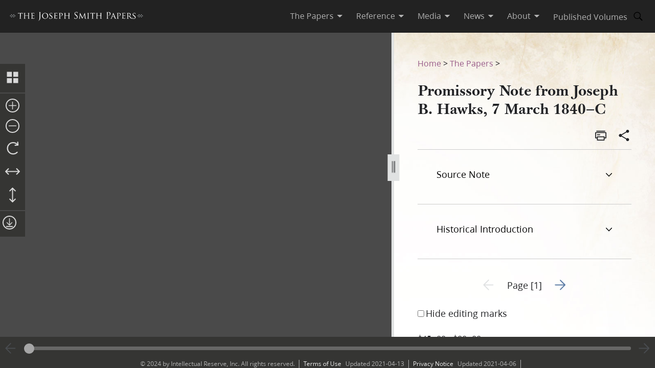

--- FILE ---
content_type: application/javascript; charset=UTF-8
request_url: https://www.josephsmithpapers.org/_next/static/chunks/1182-125be3f214171168.js
body_size: 4897
content:
"use strict";(self.webpackChunk_N_E=self.webpackChunk_N_E||[]).push([[1182],{1418:(t,e,i)=>{i.d(e,{F:()=>o});var n=i(7232),a=i(4204);let o=(0,n.AH)(["a{transition:color ","ms ease;color:var(--blue20);text-decoration:none;white-space:break-spaces;}a:hover{color:var(--purple10);}"],a.PZ)},5717:(t,e,i)=>{i.d(e,{A:()=>a});let n=["b","strong","i","em","mark","small","del","ins","sub","sup"],a=t=>{let e=t;return e.replace(/(<[/]?)(.*?)([/]?>)/g,(t,e,i)=>n.includes(null==i?void 0:i.split(" ")[0])?t:"")}},6511:(t,e,i)=>{i.d(e,{BV:()=>s,dW:()=>r,e9:()=>o,io:()=>l,k5:()=>p});var n=i(7232),a=i(4204);let o=(0,n.AH)(['.anonymous-block{color:var(--black);font-style:italic;text-align:center;}.bold{font-weight:700;}.center{text-align:center;}.clear{clear:both;}.deleted{text-decoration:line-through;}.floating-text{margin:var(--size15) var(--size25);display:block;}.forced-line-break .floating-text{margin-right:0;}.wasptag{text-indent:var(--size22);}.cit{display:block;margin:15px 25px;}.cit > div{margin-left:40px;}.noindent{text-indent:0;}.hangindent{text-indent:-20px;margin-left:20px;}.icon-glyph{font-family:"Italianno",sans-serif;font-size:15px;}.icon-email:before{font-family:Gideon,serif;content:"\\ee07";font-weight:normal;font-style:normal;}.blockquote{padding-left:var(--size64);padding-right:74px;}.indent{text-indent:22px;}.indent .wasptag{margin:0;text-indent:22px;color:#333333;}.indent1{text-indent:22px;clear:right;}.indent2{text-indent:44px;clear:right;}.indent3{text-indent:66px;clear:right;}.source-note-summary,.italic,.title{font-style:italic;.popup-content{font-style:initial;}}span.source-note-summary .italic{font-style:normal;}.source-note-summary .title,.italic .title{font-style:normal;}.normal{font-style:normal;}.right{text-align:right;}.small-caps{font-variant:small-caps;}.shading{background-color:#cbcccb;}.superscript{font-size:x-small;vertical-align:super;line-height:var(--size6);}.superscript > span{font-size:x-small;}.underscore{text-decoration:underline;}.uppercase{text-transform:uppercase;}.hide-this{display:none;}.dash{font-family:Arial,Helvetica,sans-serif;}div.indent .blockquote .wasptag{color:#333 !important;}.journal-entry-divider{margin:1em 0;}.anonymous-block,.anonymous-block-p > a{font-style:italic;}.anonymous-block-p{margin-top:15px;}.josephswriting{font-weight:700;}.bottom_0{margin-bottom:0;}.bottom_1{margin-bottom:1em;}.bottom_2{margin-bottom:2em;}.bottom_3{margin-bottom:3em;}']),r=(0,n.AH)(['.popup-wrapper{scroll-margin-top:64px;position:relative;display:inline;white-space:nowrap;text-indent:0;}.popup-wrapper:has(#active-popup){z-index:101 !important;}aside{display:inline;}.editorial-note-static{box-sizing:border-box;font-family:var(--Zoram);border:1px solid #ccc;background:#fff;font-size:var(--size10);top:-9px;position:relative;line-height:var(--size17);margin-right:var(--size1);font-weight:400;padding:2px 4px 2px 3px;text-decoration:none;}.editorial-note-static > span,a.editorial-note-static span{font-size:var(--size10) !important;text-decoration:none !important;color:var(--blue20);cursor:pointer;font-family:var(--Zoram);overflow-wrap:break-word;white-space:nowrap;padding:0;pointer-events:none;}.editorial-note-static:after{content:"";position:absolute;border-width:0 6px 6px 0;border-style:solid;border-color:#ccc #fff;top:-1px;right:-1px;}.line-break{border-right:var(--size1) dashed #6f6053;margin-right:var(--size6);}.staticPopup{cursor:pointer;}.staticPopup:focus{text-decoration:underline;}.popup-content{all:initial;box-sizing:border-box;display:none;position:fixed;background-color:#fff;border:var(--size1) solid black;border-radius:var(--size2);z-index:10;box-shadow:0 var(--size6) var(--size10) 0 rgba(0,0,0,0.3);overflow:hidden;text-align:left;color:#333;word-wrap:break-word;width:100vw;top:unset;left:unset;bottom:unset;right:unset;font-size:1rem !important;font-weight:normal !important;font-family:var(--McKay) !important;margin:0;@media screen and (min-width:1000px){top:24px;width:320px;}@media screen and (min-width:800px) and (max-width:999px){max-height:50vh;width:100%;left:0;right:0;bottom:0;z-index:250;}@media not screen and (min-width:800px){max-height:360px;width:100%;left:0;right:0;bottom:0;z-index:250;@media screen and (max-height:700px){max-height:33%;}}}.popup-content hr:last-child{display:none;}.popup-content .popup-header{width:100%;background:#333;color:#fff;padding:var(--size8) 0 var(--size8) var(--size15);font-size:var(--size18);font-family:var(--McKay);display:flex;justify-content:space-between;align-items:center;margin:0;@media not screen and (min-height:700px){height:40px;padding:var(--size4) 0 var(--size4) var(--size15);}}.popup-content .popup-header button{background-color:transparent;border:none;padding:4.5px var(--size15);font-size:1rem;}.popup-content .popup-header div{display:flex;align-items:center;}.popup-content .note-data{max-height:310px;overflow:auto;padding:0 var(--size15) var(--size15);display:block;font-size:1rem;line-height:var(--size27);font-family:var(--McKay);margin:0;@media only screen and (max-height:700px){max-height:150px;}@media only screen and (max-height:600px){max-height:80px;}}.popup-content > span.note-data{display:inline;padding:0;}.note-data > *{font-size:1rem;}.popup-content .note-data p,.popup-content .note-data div,.popup-content .note-data a,.popup-content .note-data span,.popup-content .note-data *{font-size:1rem;line-height:var(--size27);font-family:var(--McKay);display:inline;padding:0px;}.popup-content .note-data p,.popup-content .note-data div{display:inline-block;width:100%;margin-bottom:0;text-indent:0;}.popup-content .note-data .source-note > p{margin-top:revert;}']),l=(0,n.AH)([".intro-link-wrapper{min-width:50px;}.intro-link-wrapper a{vertical-align:middle;color:var(--purple);}.intro-link-wrapper a.text-wrapper{display:inline-block;}.intro-link-wrapper a.cheveron-right{display:inline-block;vertical-align:middle;background-color:var(--purple);padding-left:10px;height:22px;width:22px;transition:transform 200ms linear;}.intro-link-wrapper a:hover > .cheveron-right{transform:translateX(0.25rem);}"]),s=(0,n.AH)(["span.toe-note{top:-0.5em;font-size:75%;line-height:0;position:relative;vertical-align:baseline;font-style:italic;font-family:var(--McKay);}sub,sup{font-size:75% !important;line-height:0;position:relative;vertical-align:baseline;}sup{top:-0.5em;}sub{bottom:-0.25em;}"]),p=(0,n.AH)(["h1{font-size:2.625rem;font-family:var(--McKay);font-weight:200;margin-top:",";margin-bottom:var(--size10);}"],(0,a.a8)(90))},7159:(t,e,i)=>{i.d(e,{A:()=>f});var n=i(7876),a=i(4232),o=i(7232),r=i(6511),l=i(5717),s=i(1418),p=i(7400);let d=(t,e)=>{let{classes:i=[],styles:n={}}=e,a=document.createElement(t);return(null==i?void 0:i.length)&&i.forEach(t=>a.classList.add(t)),n&&Object.entries(t=>{let[e,i]=t;return a.style[e]=i}),a},c=function(t){let e=arguments.length>1&&void 0!==arguments[1]?arguments[1]:[],{rightSplitWidth:i,isSmallScreen:n}=(0,a.useContext)(p.A);(0,a.useEffect)(()=>{{let e=document.getElementById(t);if(e){let t="".concat(((n?i:i-92)-10).toFixed(0),"px ");[...e.querySelectorAll(".horizontal-scroll")].forEach(e=>{e.style.width=t})}}},[i,n,t]),(0,a.useEffect)(()=>{if(t){let e=document.getElementById(t),i=Number((.4*window.innerWidth).toFixed(0));e&&[...e.querySelectorAll("table")].forEach(t=>{t&&t.scrollWidth>i&&(t=>{let e=t.parentNode,i=d("div",{classes:["horizontal-scroll","popup-bounding-container"]}),n=d("div",{classes:["content"]}),a=(()=>{let t=d("div",{classes:["bar"]});t.innerHTML="&nbsp;";let e=d("div",{classes:["bar-outer"]});return e.appendChild(t),e})();e.insertBefore(i,t),n.insertBefore(t,null),i.appendChild(a),i.appendChild(n),setTimeout(()=>a.firstChild.style.width="".concat(n.scrollWidth,"px"),200),a.addEventListener("scroll",()=>{n.scroll(a.scrollLeft,0),a.firstChild.style.width="".concat(n.scrollWidth,"px")}),n.addEventListener("scroll",()=>{a.scroll(n.scrollLeft,0)}),new ResizeObserver(()=>{let t=i.firstChild.nextSibling,e=t.firstChild;t.offsetWidth==e.offsetWidth&&(i.firstChild.firstChild.style.width=t.offsetWidth+"px")}).observe(i)})(t)})}},[t,...e])},h=o.Ay.div.withConfig({componentId:"sc-7a711ccb-0"})(["height:auto;white-space:",";p,a,span,aside,div,&{font-family:var(--McKay);font-size:var(--size18);line-height:",";}.unicode svg{max-width:32px;max-height:18px;}",";",";",";",";.note-data > *{font-size:var(--size16);}.line-break{border-right:var(--size1) dashed #6f6053;margin-right:var(--size6);display:",';&.hyphenate{margin-left:var(--size6);}}&:not(.breakLines){.line-break.hyphenate{border:0;margin:0;display:inline;&:before{content:"-";}&:after{content:"\\A";white-space:pre;}}}table{overflow-x:visible;display:block;}table td{width:auto !important;padding:0 6px;}.horizontal-scroll{display:block;@media screen and (min-width:1000px){max-width:70vw;}.bar-outer{display:block;overflow-x:auto;max-height:20px;overflow-y:clip;.bar{padding-top:1px;}}.content{margin-bottom:20px;min-width:10%;box-sizing:border-box;width:100%;table{border-collapse:collapse;display:table;}}}.continuation{text-indent:initial;}max-width:',";@media print{table{overflow-x:visible;display:table;}}"],t=>t.nowrap?"nowrap":"inherit",t=>{let{lineHeight:e}=t;return(e||"var(--size26)")+";"},r.e9,r.dW,r.BV,s.F,t=>t.enableLineBreaks?"block":"",t=>{let{maxWidth:e,scrollWidth:i}=t;return(e||(i?m(i):"100"))+"px;"}),m=t=>t+92+21,f=t=>{let{displayText:e="",breakLines:i=!1,Component:o=h,id:r="",viewWidth:s,paneWidth:p,maxWidth:d,lineHeight:f="var(--size26)"}=t,g=r||(0,l.A)(e.slice(0,150)).replace(/[^a-z\d]/gi,"").slice(0,50),[u,x]=(0,a.useState)(0),[b,v]=(0,a.useState)(i),[w,y]=(0,a.useState)(!1),z=e?e.replace(/&#x(F[0-8][0-9A-F]{2});/g,t=>'<span class="unicode" />\n                <svg viewBox="0 0 32 18" xmlns="http://www.w3.org/2000/svg">\n                    <path d="'.concat({F045:"M 8 10.8 l -7.2 0 q -0.6 0.9 0 1.8 l 13.2 0 q 0.45 0.6 0 1.2 t -0.45 1.8 T 15.8 14.4 q 1.8 -0.9 3 -2.4 q 0.45 -0.6 3 -0.6 l 1.2 0 q -0.3 -2.85 0 -5.7 q -3.3 -1.74 -5.4 -2.1 t -2.7 -1.05 t -2.1 -0.75 t -1.8 0.6 t 0.6 1.2 t -1.8 0.6 t -1.2 1.8 t -0.6 1.8 t 0 3 z M 23.9 16.2 q -2.1 -7.8 0 -15.6 q 0.6 -0.3 1.5 0 t 1.8 1.2 t 0 1.2 t 0.6 1.35 t 0 1.8 t 0 1.8 t 0 1.8 t 0 1.8 t 0 1.8 t -0.6 1.05 t 0 1.2 q -0.6 0.6 -1.8 0.6 q -0.75 0.3 -1.5 0 z",F046:"M 23.8 6.2 l 7.2 0 q 0.6 -0.9 0 -1.8 l -13.2 0 q -0.45 -0.6 0 -1.2 t 0.45 -1.8 T 16 2.6 q -1.8 0.9 -3 2.4 q -0.45 0.6 -3 0.6 l -1.2 0 q 0.3 2.85 0 5.7 q 3.3 1.74 5.4 2.1 t 2.7 1.05 t 2.1 0.75 t 1.8 -0.6 t -0.6 -1.2 t 1.8 -0.6 t 1.2 -1.8 t 0.6 -1.8 t 0 -3 z M 7.9 0.8 q 2.1 7.8 0 15.6 q -0.6 0.3 -1.5 0 t -1.8 -1.2 t 0 -1.2 t -0.6 -1.35 t 0 -1.8 t 0 -1.8 t 0 -1.8 t 0 -1.8 t 0 -1.8 t 0.6 -1.05 t 0 -1.2 q 0.6 -0.6 1.8 -0.6 q 0.75 -0.3 1.5 0 z"}[t.substr(3,4)],'" fill="none" stroke="black" stroke-width="1" />\n                </svg>\n            </span>')):"";c(g,[z]),(0,a.useEffect)(()=>{for(let t of document.querySelectorAll("a.staticPopup"))if(t.hasAttribute("href")){let e=t.getAttribute("href").replace("#","");t.setAttribute("id","link".concat(e)),t.removeAttribute("href")}for(let t of document.querySelectorAll("aside.popup-wrapper"))t.hasAttribute("tabindex")&&t.setAttribute("tabindex","-1")},[z,g]),(0,a.useEffect)(()=>{var t;let e=null==(t=document)?void 0:t.getElementById(g);(null==e?void 0:e.scrollWidth)&&!u&&(x(Math.min(null==e?void 0:e.scrollWidth,window.innerWidth)),v(!1))},[g,u,i]),(0,a.useEffect)(()=>{let t=p-100;if(i){var e;p&&y(m(u)<=t),(m(u)>(null==(e=window)?void 0:e.innerWidth)||s-50<=t)&&y(!0)}},[p,i,u,s]);let k=d?"auto":i&&w?m(u):"unset",A=!!d||!!i&&(!!b||w),q=!d&&b,W=!d&&!(i&&w);return(0,a.useMemo)(()=>(0,n.jsx)(o,{className:"wysiwyg-with-popups ".concat(W?"breakLines":""),lineHeight:f,id:g,style:{maxWidth:"100%",width:k,marginRight:"auto",marginLeft:0},scrollWidth:u,nowrap:q,enableLineBreaks:A,dangerouslySetInnerHTML:{__html:z}}),[A,z,g,f,q,k,u,W])}},7400:(t,e,i)=>{i.d(e,{A:()=>n});let n=(0,i(4232).createContext)({tableOfContents:{},gallery:{},summary:{},facsimile:{},facsimileImageUrl:"",uri:"",metaStrings:{},setViewWidth:()=>{},viewWidth:0,leftSplitWidth:0,rightSplitWidth:0,hideEditMarks:!1,setHideEditMarks:()=>{},setLeftSplitWidth:()=>{},setRightSplitWidth:()=>{}})},7644:(t,e,i)=>{i.d(e,{A:()=>p});var n=i(7876),a=i(7232),o=i(4204);let r=a.Ay.ol.withConfig({componentId:"sc-e7f17503-0"})(["margin:0;padding:0;font-size:1rem;list-style:none;font-family:var(--ZoramSerif);@media screen and (max-width:500px){font-size:var(--size12);margin:-3px 0;}line-height:var(--size26);"]),l=a.Ay.li.withConfig({componentId:"sc-e7f17503-1"})(["display:inline-block;padding:var(--size10) 0 0;line-height:var(--size26);a{transition:color ","ms ease;color:var(--purple);text-decoration:none;line-height:var(--size26);:hover{color:var(--purple10);}}"],o.PZ),s=t=>{let{link:e="",name:i="",isLast:a=!1}=t;return(0,n.jsxs)(l,{children:[(null==e?void 0:e.length)>0?(0,n.jsx)("a",{href:e,"data-testid":"breadcrumb-".concat(i),children:i}):(0,n.jsx)("div",{dangerouslySetInnerHTML:{__html:i}}),!a&&(0,n.jsx)("span",{children:"\xa0>\xa0"})]})},p=t=>{let{crumbs:e=[]}=t;return(0,n.jsx)(r,{className:"breadcrumbs","data-testid":"breadcrumbs",children:null==e?void 0:e.map((t,i)=>{let{link:a,name:o}=t;return(0,n.jsx)(s,{link:a,name:o,isLast:i===e.length-1},i)})})}}}]);

--- FILE ---
content_type: application/javascript; charset=UTF-8
request_url: https://www.josephsmithpapers.org/_next/static/chunks/pages/paper-summary/%5Buri%5D/%5Bpage%5D-2d2d43a774e4aae8.js
body_size: 9657
content:
(self.webpackChunk_N_E=self.webpackChunk_N_E||[]).push([[2324],{653:(e,i,t)=>{(window.__NEXT_P=window.__NEXT_P||[]).push(["/paper-summary/[uri]/[page]",function(){return t(7064)}])},931:(e,i,t)=>{"use strict";t.d(i,{A:()=>l});var n=t(7876),o=t(7232);let a=o.Ay.svg`
  min-width: ${({$size:e})=>e};
  max-width: ${({$size:e})=>e};
  height: ${({$size:e})=>e};
`;var l=({size:e="1em",color:i="currentColor",title:t,...o})=>(0,n.jsxs)(a,{...o,$size:e,viewBox:"0 0 24 24",xmlns:"http://www.w3.org/2000/svg",role:t?"img":"presentation",children:[t?(0,n.jsx)("title",{children:t}):null," ",(0,n.jsx)("path",{fill:i,d:"M22 12c0 5.523-4.477 10-10 10S2 17.523 2 12 6.477 2 12 2s10 4.477 10 10zM4.497 12a7.503 7.503 0 1015.006 0 7.503 7.503 0 00-15.006 0z",opacity:"0.2",children:" "}),(0,n.jsxs)("path",{fill:i,d:"M2.422 14.874a10 10 0 006.258 6.559l.829-2.356a7.503 7.503 0 01-4.696-4.92l-2.391.717z",children:[" ",(0,n.jsx)("animateTransform",{attributeName:"transform",type:"rotate",from:"0 12 12",to:"360 12 12",dur:"1.2s",repeatCount:"indefinite",children:" "})]})]})},6333:(e,i,t)=>{"use strict";t.d(i,{A:()=>l});var n=t(7876),o=t(7232);let a=o.Ay.svg`
  min-width: ${({$size:e})=>e};
  max-width: ${({$size:e})=>e};
  height: ${({$size:e})=>e};
`;var l=({size:e="1em",color:i="currentColor",title:t,...o})=>(0,n.jsxs)(a,{...o,$size:e,viewBox:"0 0 24 24",xmlns:"http://www.w3.org/2000/svg",role:t?"img":"presentation",children:[t?(0,n.jsx)("title",{children:t}):null," ",(0,n.jsx)("path",{fill:i,d:"M12.75 12.75h6.5a.749.749 0 1 0 0-1.5h-6.5v-6.5a.749.749 0 1 0-1.5 0v6.5h-6.5a.749.749 0 1 0 0 1.5h6.5v6.5a.749.749 0 1 0 1.5 0v-6.5z",children:" "})]})},7064:(e,i,t)=>{"use strict";t.r(i),t.d(i,{__N_SSP:()=>eO,default:()=>eG});var n=t(7876),o=t(4232),a=t(7232),l=t(2135),r=t(5062),s=t(8230),d=t.n(s);let c=a.Ay.svg`
  min-width: ${({$size:e})=>e};
  max-width: ${({$size:e})=>e};
  height: ${({$size:e})=>e};
`;var h=({size:e="1em",color:i="currentColor",title:t,...o})=>(0,n.jsxs)(c,{...o,$size:e,viewBox:"0 0 24 24",xmlns:"http://www.w3.org/2000/svg",role:t?"img":"presentation",children:[t?(0,n.jsx)("title",{children:t}):null," ",(0,n.jsx)("path",{fill:i,d:"M4 4h7v7H4V4zm0 9h7v7H4v-7zm9-9h7v7h-7V4zm0 9h7v7h-7v-7z",children:" "})]}),u=t(9571),m=t(6333);let g=a.Ay.svg`
  min-width: ${({$size:e})=>e};
  max-width: ${({$size:e})=>e};
  height: ${({$size:e})=>e};
`;var p=({size:e="1em",color:i="currentColor",title:t,...o})=>(0,n.jsxs)(g,{...o,$size:e,viewBox:"0 0 24 24",xmlns:"http://www.w3.org/2000/svg",role:t?"img":"presentation",children:[t?(0,n.jsx)("title",{children:t}):null," ",(0,n.jsx)("path",{fill:i,d:"M20 11.75a.749.749 0 0 0-.75-.75H4.75a.749.749 0 1 0 0 1.5h14.5c.414 0 .75-.333.75-.75z",children:" "})]});let v=a.Ay.svg`
  min-width: ${({$size:e})=>e};
  max-width: ${({$size:e})=>e};
  height: ${({$size:e})=>e};
`;var w=({size:e="1em",color:i="currentColor",title:t,...o})=>(0,n.jsxs)(v,{...o,$size:e,viewBox:"0 0 24 24",xmlns:"http://www.w3.org/2000/svg",role:t?"img":"presentation",children:[t?(0,n.jsx)("title",{children:t}):null," ",(0,n.jsx)("path",{fill:i,d:"M17.984 17.594a.803.803 0 0 1 1.137 1.137 8.852 8.852 0 0 1-12.525 0 8.852 8.852 0 0 1 0-12.525c3.338-3.338 8.678-3.465 12.151-.358L18.58 3.87a.79.79 0 0 1 .723-.867.794.794 0 0 1 .875.731l.357 4.014a.813.813 0 0 1-.731.874l-4.005.35a.829.829 0 0 1-.89-.731.828.828 0 0 1 .739-.883l2.17-.182c-2.838-2.663-7.312-2.607-10.086.167a7.245 7.245 0 0 0 0 10.251 7.245 7.245 0 0 0 10.252 0z",children:" "})]});let f=a.Ay.svg`
  min-width: ${({$size:e})=>e};
  max-width: ${({$size:e})=>e};
  height: ${({$size:e})=>e};
`;var x=({size:e="1em",color:i="currentColor",title:t,...o})=>(0,n.jsxs)(f,{...o,$size:e,viewBox:"0 0 24 24",xmlns:"http://www.w3.org/2000/svg",role:t?"img":"presentation",children:[t?(0,n.jsx)("title",{children:t}):null," ",(0,n.jsx)("path",{fill:i,d:"M10.5 12.75H4.06l2.58 2.58a.75.75 0 1 1-1.06 1.06l-3.86-3.859a.75.75 0 0 1 0-1.06L5.582 7.61a.75.75 0 0 1 1.06 1.06l-2.58 2.58h15.875l-2.58-2.58a.75.75 0 1 1 1.06-1.06l3.863 3.861a.75.75 0 0 1 0 1.06l-3.86 3.86a.75.75 0 0 1-1.06-1.06l2.58-2.581H10.5z",children:" "})]});let b=a.Ay.svg`
  min-width: ${({$size:e})=>e};
  max-width: ${({$size:e})=>e};
  height: ${({$size:e})=>e};
`;var z=({size:e="1em",color:i="currentColor",title:t,...o})=>(0,n.jsxs)(b,{...o,$size:e,viewBox:"0 0 24 24",xmlns:"http://www.w3.org/2000/svg",role:t?"img":"presentation",children:[t?(0,n.jsx)("title",{children:t}):null," ",(0,n.jsx)("path",{fill:i,d:"M11.25 4.06v15.88l-2.58-2.58a.75.75 0 1 0-1.06 1.06l3.859 3.86a.75.75 0 0 0 1.06 0l3.861-3.862a.75.75 0 0 0-1.06-1.06l-2.58 2.58V4.062l2.58 2.58a.75.75 0 1 0 1.06-1.06L12.53 1.72a.75.75 0 0 0-1.06 0l-3.86 3.86a.75.75 0 0 0 1.06 1.06l2.581-2.58z",children:" "})]}),j=t(9570);let y=a.Ay.span.withConfig({componentId:"sc-be6ce8d9-0"})(["margin-left:40px;cursor:pointer;"]),A=a.Ay.div.withConfig({componentId:"sc-be6ce8d9-1"})(["text-wrap:nowrap;position:absolute;left:60px;top:67px;padding:10px;background:rgba(255,255,255,0.9);display:",';&:before{content:" ";height:0;position:absolute;width:0;left:-18px;border:10px solid transparent;border-right-color:rgba(255,255,255,0.9);}'],e=>e.display||"block"),C=e=>(0,n.jsx)(y,{onClick:()=>e.setDisplayCallout("none"),children:"X"}),k=e=>{let[i,t]=(0,o.useState)("block");return(0,n.jsxs)(A,{className:"callout",display:i,children:[e.label,(0,n.jsx)(C,{setDisplayCallout:t})]})};var S=t(3417),I=t(580);let E="zoom-in",V="zoom-out",$="rotate-right",M="var(--white70)",H="var(--dark-grey30)",N="var(--size27)",P="var(--size33)",B={zoomIn:E,zoomOut:V,rotateRight:$},D=a.Ay.div.withConfig({componentId:"sc-fc8454d1-0"})(["@media screen and (max-width:800px){display:none;}display:flex;flex-direction:column;justify-content:space-between;z-index:1;svg{cursor:pointer;}"]),L=a.Ay.button.withConfig({componentId:"sc-fc8454d1-1"})(["background-color:",";border:none;padding:var(--size1) 0;margin:var(--size4) 0;min-width:var(--size27);min-height:var(--size27);svg{width:100%;path{fill:",";}}"],H,M),_=a.Ay.button.withConfig({componentId:"sc-fc8454d1-2"})(["background-color:",";border:none;margin:var(--size4) 0;min-width:var(--size27);min-height:var(--size27);svg{border:"," var(--size2) solid;border-radius:50%;path{fill:",";}}"],H,M,M),T=a.Ay.div.withConfig({componentId:"sc-fc8454d1-3"})(["border-bottom:var(--size1) solid none !important;padding:var(--size5);margin:var(--size1) 0;display:flex;flex-direction:column;background-color:",";"],H),F=a.Ay.div.withConfig({componentId:"sc-fc8454d1-4"})(["background-color:",";border:none;margin:var(--size4) 0;min-width:var(--size27);min-height:var(--size27);svg{transition:color,fill,border 250ms ease;border:"," var(--size2) solid;border-radius:50%;path{fill:",";transition:color,border,fill 250ms ease;}&:hover{border-color:var(--purple);path{fill:",";transition:color,border,fill 250ms ease;}}}"],H,M,M,"var(--purple10)"),R=a.Ay.span.withConfig({componentId:"sc-fc8454d1-5"})(["position:absolute;width:1px;height:1px;padding:0;margin:-1px;overflow:hidden;clip:rect(0 0 0 0);white-space:nowrap;border:0;"]),W=e=>{let{downloadImage:i="",downloadImageName:t="",toggleGridView:o=()=>{},downloadAllowed:a=!0,facsimile:l="",toggleFacsimile:r=()=>{},metaStrings:s=""}=e,c=(0,I.A)(s,"Document Viewed -> Toolbar -> Facsimile View")("enhancedFacsimileView","Enhanced Facsimile View");return(0,n.jsxs)(D,{id:"toolbar-wrapper","data-testid":"toolbar-wrapper",children:[(0,n.jsx)(T,{children:(0,n.jsx)(L,{title:"Thumbnail View",children:(0,n.jsx)(h,{size:P,onClick:()=>{(0,S.P)("Document View - Toggle Thumbnail View"),o()},"data-testid":"toolbar-iconSize-button"})})}),l&&(0,n.jsxs)(T,{children:[(0,n.jsx)(L,{onClick:()=>{(0,S.P)("Document View - Enhanced Facsimile View"),r()},"data-testid":"toolbar-facsimile-button",title:"Typographic Facsimile",children:(0,n.jsx)(u.A,{size:P})}),(0,n.jsx)(k,{label:c})]}),(0,n.jsxs)(T,{id:"mainToolsContainer",children:[(0,n.jsx)(_,{id:E,"data-testid":"toolbar-zoomIn-button",title:"Zoom in",children:(0,n.jsx)(m.A,{size:N})}),(0,n.jsx)(_,{id:V,"data-testid":"toolbar-zoomOut-button",title:"Zoom out",children:(0,n.jsx)(p,{size:N})}),(0,n.jsx)(L,{id:$,"data-testid":"toolbar-rotateRight-button",title:"Rotate image 90 degrees",children:(0,n.jsx)(w,{size:P})}),(0,n.jsx)(L,{"data-testid":"toolbar-zoomToWidth-button",title:"Zoom to 100% width",children:(0,n.jsx)(x,{size:P})}),(0,n.jsx)(L,{"data-testid":"toolbar-zoomToHeight-button",title:"Zoom to 100% height",children:(0,n.jsx)(z,{size:P})})]}),a&&(0,n.jsx)(T,{children:(0,n.jsx)(F,{children:(0,n.jsxs)(d(),{href:i,passHref:!0,target:"_blank",download:t,"aria-label":t?"Download image ".concat(t):"Download image","data-testid":"toolbar-download-button",onClick:()=>(0,S.P)("Document View - Download"),children:[(0,n.jsx)(j.A,{size:N,"aria-hidden":"true",focusable:"false"}),(0,n.jsx)(R,{children:t?"Download image ".concat(t):"Download image"})]})})})]})},Z=a.Ay.h1.withConfig({componentId:"sc-d09985eb-0"})(["font-family:var(--McKay);color:var(--white);font-size:var(--size24);font-weight:lighter;margin-top:0;"]),X=a.Ay.div.withConfig({componentId:"sc-d09985eb-1"})(["overflow:hidden;display:flex;flex-direction:row;flex-wrap:wrap;justify-content:flex-start;"]),q=a.Ay.div.withConfig({componentId:"sc-d09985eb-2"})(["color:var(--white70);margin:0 var(--size35) var(--size20) 0;opacity:0.7;&:hover{opacity:1;P{font-weight:var(--fontWeightSemiBold);color:var(--white);}}cursor:pointer;"]),O=a.Ay.p.withConfig({componentId:"sc-d09985eb-3"})(["margin:var(--size8) 0;font-size:var(--size18);"]),G=e=>{let{imageTitle:i="",gallery:t=[],toggleGridView:o=()=>{},setIsLoading:a=()=>{},toggleFacsimile:l=()=>{}}=e;return(0,n.jsxs)(n.Fragment,{children:[(0,n.jsx)(Z,{dangerouslySetInnerHTML:{__html:i}}),(0,n.jsx)(X,{children:t.map(e=>e.image&&(0,n.jsxs)(q,{onClick:()=>void(a(!0),o(),l(!1),a(!1)),"data-testid":"gridView-".concat(e.page,"-image"),children:[(0,n.jsx)(d(),{href:e.href,passHref:!0,children:(0,n.jsx)("img",{src:"/bc-jsp/content/jsp/images".concat(e.image),width:169,style:{maxHeight:"243px"},alt:e.label})}),(0,n.jsx)(O,{children:"Page ".concat(e.label)})]},e.page))})]})};var U=t(931),J=t(9592);let K=a.Ay.div.withConfig({componentId:"sc-4a40f7e2-0"})(["width:100%;height:100%;"]),Q=a.Ay.div.withConfig({componentId:"sc-4a40f7e2-1"})(["position:absolute;left:0;top:10%;@media screen and (max-width:1000px){display:none;}"]),Y=a.Ay.div.withConfig({componentId:"sc-4a40f7e2-2"})(["display:flex;justify-content:right;cursor:pointer;&.facsimile{background-color:var(--grey50);color:var(--white70);font-size:36px;padding:10px 20px;position:absolute;top:0;right:0;z-index:1;}"]),ee=(0,a.Ay)(l.A).withConfig({componentId:"sc-4a40f7e2-3"})(["color:#fff;z-index:120;font-size:var(--size36);"]),ei=a.Ay.div.withConfig({componentId:"sc-4a40f7e2-4"})(["overflow:auto;max-height:100%;padding:var(--size64) var(--size20);"]),et=a.Ay.div.withConfig({componentId:"sc-4a40f7e2-5"})(["font-family:var(--McKay);position:absolute;z-index:49;bottom:0;background-color:rgba(51,51,49,0.9);color:var(--white);font-size:10px;padding:15px;line-height:26px;"]);function en(e){let{singleImage:i,imageSources:a=[],isMobile:l,downloadImage:r="",downloadImageName:s="",gallery:d=[],imageTitle:c="",imageAvailable:h=!1,setImageAvailable:u=()=>{},imageCredit:m,facsimile:g="",showFacsimile:p=!1,metaStrings:v,toggleFacsimile:w=()=>{}}=e,[f,x]=(0,o.useState)(!1),[b,z]=(0,o.useState)(!1),[j,y]=(0,o.useState)(!1),[A,C]=(0,o.useState)(),[k,I]=(0,o.useState)(!1),[E,V]=(0,o.useState)(),$=()=>{z(e=>!e)},M=()=>{y(e=>!e)};(0,o.useEffect)(()=>{let e=()=>{A.viewport.zoomBy(1.1)},i=()=>{A.viewport.zoomBy(.9)},t=()=>{A.viewport.rotateBy(90)},n=()=>{A.viewport.fitHorizontally(!1)},o=()=>{A.viewport.fitVertically(!1)},a=document.getElementById("mainToolsContainer").children;for(var l,r=0;r<a.length;r++){let s=a[r].cloneNode(!0);switch(a[r].getAttribute("data-testid")){case"toolbar-zoomIn-button":s.addEventListener("click",()=>{e(),(0,S.P)("Document View - Zoom In")});break;case"toolbar-zoomOut-button":s.addEventListener("click",()=>{i(),(0,S.P)("Document View - Zoom Out")});break;case"toolbar-rotateRight-button":s.addEventListener("click",()=>{t(),(0,S.P)("Document View - Rotate")});break;case"toolbar-zoomToWidth-button":s.addEventListener("click",()=>{n(),(0,S.P)("Document View - Zoom 100% Width")});break;case"toolbar-zoomToHeight-button":s.addEventListener("click",()=>{o(),(0,S.P)("Document View - Zoom 100% Height")})}null==(l=a[r])||l.parentNode.replaceChild(s,a[r])}},[A]),(0,o.useEffect)(()=>{let e=async()=>{document.getElementById("viewer")&&t.e(3103).then(t.t.bind(t,887,23)).then(e=>{if(!document.getElementById("viewer"))return;let i=document.querySelector(".openseadragon-container");i&&i.parentNode.removeChild(i),C(e.default({id:"viewer",tileSources:p&&g?["/bc-jsp/content/jsp/images".concat(g)]:a.map(e=>"/bc-jsp/content/jsp/images".concat(e)),maxZoomLevel:5,zoomPerClick:1.5,showRotationControl:!0,toolbar:"toolbar-wrapper",zoomInButton:B.zoomIn,zoomOutButton:B.zoomOut,homeButton:B.resetView,rotateRightButton:B.rotateRight})),V(e)})};try{e()}catch(e){J.A.log("error: ",e)}return()=>{var e,i,t,n;null==A||null==(e=A.Viewer)||e.removeHandler("full-screen",$),null==A||null==(i=A.Viewer)||i.removeHandler("open"),null==A||null==(t=A.Viewer)||t.removeHandler("resize"),null==A||null==(n=A.Viewer)||n.removeHandler("reset-size"),V(null)}},[a,k,null==A?void 0:A.Viewer,g,p]),(0,o.useEffect)(()=>(null==A||A.addHandler("open",()=>{u(!0)}),null==A||A.addHandler("open-failed",()=>{u(!1)}),()=>{var e,i;null==A||null==(e=A.Viewer)||e.removeHandler("open"),null==A||null==(i=A.Viewer)||i.removeHandler("open-failed")}),[A,u]);let H=(0,o.useCallback)(()=>{let e=e=>(null==e?void 0:e.isTiled)?e.tiles:(null==e?void 0:e.type)==="image"?{type:e.type,url:l?e.mobile:e.original}:e;A.open(j?a.map(i=>e(i)):[].concat(e(i)))},[A,j,i,a,l]);return(0,o.useEffect)(()=>{f||x(!0),A&&x(!1)},[f,H,A]),(0,n.jsxs)("div",{id:"osd-wrapper","data-testid":"osd-wrapper",style:{position:"absolute",width:"100%",height:"100%",display:h?"initial":"none"},children:[j?(0,n.jsx)(n.Fragment,{children:(0,n.jsxs)(ei,{children:[(0,n.jsx)(Y,{children:(0,n.jsx)(ee,{onClick:()=>{I(e=>!e),M()},"data-testid":"imageViewer-close-button"})}),(0,n.jsx)("div",{children:(0,n.jsx)(G,{imageTitle:c,gallery:d,toggleGridView:M,viewer:A,setIsLoading:x,openDeepImages:H,toggleFacsimile:w})})]})}):(0,n.jsxs)(K,{className:"openseadragon",id:"viewer",children:[p&&(0,n.jsx)(Y,{className:"facsimile",children:(0,n.jsx)(ee,{onClick:()=>w(),"data-testid":"imageViewer-toggleFacsimile-button"})}),f&&(0,n.jsx)(U.A,{}),(0,n.jsx)(Q,{children:(0,n.jsx)(W,{maxZoom:5,fullScreen:b,toggleGridView:M,downloadImage:r,downloadImageName:s,downloadAllowed:!m,facsimile:g,metaStrings:v,toggleFacsimile:w})})]}),m&&(0,n.jsx)(et,{className:"watermark",children:m})]})}en.propTypes={singleImage:r.string,imageSources:r.array};var eo=t(9246),ea=t(334),el=t(8335),er=t(4592),es=t(5392),ed=t(9099),ec=t(6347);let eh=(0,a.AH)(["appearance:none;width:var(--size20);height:var(--size20);background:var(--white70) !important;color:var(--white70) !important;border-radius:50%;cursor:pointer;border:none;"]),eu=a.Ay.input.withConfig({componentId:"sc-93f9172d-0"})(["width:94%;background:var(--grey10);color:var(--grey10);margin:auto var(--size10);height:var(--size7);border-radius:var(--size5);appearance:none;outline:none;opacity:0.7;transition:opacity 0.2s;&::-webkit-slider-thumb{","}&::-moz-range-thumb{","}&::-ms-thumb{","}"],eh,eh,eh),em=a.Ay.div.withConfig({componentId:"sc-93f9172d-1"})(["padding:0 var(--size5);display:flex;flex-direction:row;justify-content:space-between;width:100%;height:100%;position:relative;z-index:1010;"]),eg=(0,a.Ay)(ec.A).withConfig({componentId:"sc-93f9172d-2"})(["margin:auto;display:flex;path{fill:var(--light-grey20);}&:hover{path{fill:var(--white10);}}&:disabled{path{fill:var(--dark-grey);}&:hover{path{fill:var(--dark-grey);}}}"]),ep=a.Ay.div.withConfig({componentId:"sc-93f9172d-3"})(["align-items:center;background:var(--dark-grey30);border-radius:var(--size2);color:var(--white50);display:block;justify-content:center;opacity:0.9;position:fixed;z-index:1015;padding:var(--size10);p{font-size:var(--size18);margin:0;}"]),ev=function(){let e=arguments.length>0&&void 0!==arguments[0]?arguments[0]:[],i=arguments.length>1&&void 0!==arguments[1]?arguments[1]:100;if(e.length&&e.length<i){let t=[],n=Math.ceil(i/e.length);return e.forEach(e=>{for(let i=0;i<n;i++)t.push(e)}),t}return e},ew=function(){var e;let i=arguments.length>0&&void 0!==arguments[0]?arguments[0]:[],t=arguments.length>1&&void 0!==arguments[1]?arguments[1]:"1",n=(null==i?void 0:i.findIndex(e=>e.page===t))||0;return null!=(e=null==i?void 0:i[n+1])&&e},ef=function(){var e;let i=arguments.length>0&&void 0!==arguments[0]?arguments[0]:[],t=arguments.length>1&&void 0!==arguments[1]?arguments[1]:"1",n=(null==i?void 0:i.findIndex(e=>e.page===t))||0;return null!=(e=null==i?void 0:i[n-1])&&e},ex=e=>{var i,t,a;let{id:l,pageList:r=[]}=e,s=(0,o.useRef)(null),d=(0,o.useRef)(null),[c,h]=(0,o.useState)(100),[u,m]=(0,o.useState)([]),[g,p]=(0,o.useState)(0),[v,w]=(0,o.useState)(0),[f,x]=(0,o.useState)(!1),[b,z]=(0,o.useState)(!1),[j,y]=(0,o.useState)(0),[A,C]=(0,o.useState)(0),[k,S]=(0,o.useState)((null==r?void 0:r[0])||{page:"0",label:"",href:""}),[I,E]=(0,o.useState)(""),[V,$]=(0,o.useState)(),[M,H]=(0,o.useState)(),N=(0,ed.useRouter)();(0,o.useEffect)(()=>{var e,i,t;let n=(e=>{var i,t;return null==(t=e.split("/"))||null==(i=t.slice(-1))?void 0:i[0]})((null==N||null==(e=N.query)?void 0:e.page)||"");E(n);let o=Math.ceil(100/(r.length-1)*(n-1));r.length==n&&(o=Math.ceil(100/r.length)*r.length),p(o),w(0),H(null!=(i=ew(r,n))?i:void 0),$(null!=(t=ef(r,n))?t:void 0)},[null==N||null==(i=N.query)?void 0:i.page,r]),(0,o.useEffect)(()=>{let e=e=>{var i;return(null==e||null==(i=e.target)?void 0:i.id)===l&&z(!0)},i=()=>{f&&(x(!1),z(!1),p(v),r.length&&k.page!==I&&N.push(k.href))},t=e=>{let{clientX:i}=e;b&&x(!0),f&&j!==i&&i>50&&window.innerWidth-50>i&&y(i)};return window.addEventListener("mousedown",e),window.addEventListener("mouseup",i),window.addEventListener("mousemove",t),()=>{window.removeEventListener("mousedown",e),window.removeEventListener("mouseup",i),window.removeEventListener("mousemove",t)}}),(0,o.useEffect)(()=>{r&&m(ev(r))},[r]),(0,o.useEffect)(()=>{u.length&&h(u.length)},[u]),(0,o.useEffect)(()=>{if(null==s?void 0:s.current){var e;let{top:i}=(null==s||null==(e=s.current)?void 0:e.getBoundingClientRect())||{};C(i)}},[s]),(0,o.useEffect)(()=>{if(f)p(v);else if(0==v){var e,i;if(I===(null==(e=u[0])?void 0:e.page))p(0);else for(let e=u.length;e>=0;e--)if((null==(i=u[e])?void 0:i.page)===I){p(e+1);break}}},[v,f,I,u]);let P=(0,o.useMemo)(()=>{let e=(null==k?void 0:k.label)||(null==k?void 0:k.page);return e?"Page ".concat(e):"Page"},[k]),B=(null==r?void 0:r.length)||0,D=(0,o.useMemo)(()=>{if(null==k?void 0:k.page)return"".concat(P," of ").concat(B)},[P,B,k]);return(0,n.jsxs)(n.Fragment,{children:[(0,n.jsx)("span",{id:"".concat(l,"-label"),style:{position:"absolute",left:"-9999px",top:"auto",width:"1px",height:"1px",overflow:"hidden"},children:"Go to page"}),(0,n.jsxs)(em,{ref:s,children:[(0,n.jsx)(eg,{disabled:!(null==V?void 0:V.page),onClick:()=>{var e;return(null==V||null==(e=V.page)?void 0:e.length)&&(null==V?void 0:V.page)!==I&&N.push(V.href)},"data-testid":"pageSlider-back-button","aria-label":(null==V?void 0:V.page)?"Go to previous page ".concat(null==V?void 0:V.page):"Previous page unavailable",children:(0,n.jsx)(er.A,{size:"2rem","aria-hidden":"true"})}),(0,n.jsx)(eu,{type:"range",id:l,role:"slider",min:"0",max:c,value:g,"aria-labelledby":"".concat(l,"-label"),"aria-valuemin":0,"aria-valuemax":c,"aria-valuenow":g,"aria-valuetext":D,onChange:e=>{let i=e.target.value;w(i),p(i),S(u[i-1>=0?i-1:i])}}),(0,n.jsx)(eg,{disabled:!(null==M?void 0:M.page),onClick:()=>{var e;return(null==M||null==(e=M.page)?void 0:e.length)&&(null==M?void 0:M.page)!==I&&N.push(M.href)},"data-testid":"pageSlider-forward-button","aria-label":(null==M?void 0:M.page)?"Go to next page ".concat(null==M?void 0:M.page):"Next page unavailable",children:(0,n.jsx)(es.A,{size:"2rem","aria-hidden":"true"})})]}),f&&(0,n.jsxs)(ep,{ref:d,style:{left:j-((null==d?void 0:d.current)?((null==(a=d.current)||null==(t=a.getBoundingClientRect())?void 0:t.width)||2)/2:0),top:A-((null==k?void 0:k.printEditionPageNumber)?95:46)},children:[(0,n.jsx)("p",{children:null==k?void 0:k.label}),(null==k?void 0:k.printEditionPageNumber)&&(0,n.jsx)("p",{children:null==k?void 0:k.printEditionPageNumber})]})]})};var eb=t(4204),ez=t(2313);let ej=a.Ay.svg`
  min-width: ${({$size:e})=>e};
  max-width: ${({$size:e})=>e};
  height: ${({$size:e})=>e};
`;var ey=({size:e="1em",color:i="currentColor",title:t,...o})=>(0,n.jsxs)(ej,{...o,$size:e,viewBox:"0 0 24 24",xmlns:"http://www.w3.org/2000/svg",role:t?"img":"presentation",children:[t?(0,n.jsx)("title",{children:t}):null," ",(0,n.jsx)("path",{fill:i,d:"M6.621 11.9l8.307-8.307a.75.75 0 1 0-1.06-1.06l-8.836 8.834a.749.749 0 0 0-.006 1.059l.006.006 8.837 8.837a.745.745 0 0 0 1.06 0 .748.748 0 0 0 0-1.061l-8.308-8.309z",children:" "})]}),eA=t(1264),eC=t(7400);let ek=a.Ay.div.withConfig({componentId:"sc-9d93050d-0"})(["display:flex;flex-direction:column;& > *{flex:1 0 auto;}width:100%;"]),eS=(0,a.Ay)(ek).withConfig({componentId:"sc-9d93050d-1"})(["flex:"," 1 0%;"],.6),eI=(0,a.Ay)(ek).withConfig({componentId:"sc-9d93050d-2"})(["flex:"," 1 0%;overflow-x:hidden;overflow-y:auto;@media print{overflow-y:hidden;}"],.4),eE=a.Ay.div.withConfig({componentId:"sc-9d93050d-3"})(["position:relative;display:flex;flex-wrap:nowrap;column-gap:0;row-gap:0;height:calc(100vh - (var(--size64) + var(--size16) + var(--size45)));&.hideScrollbar{height:calc(100vh - (var(--size16) + var(--size64)));}@media print{height:auto;}"]),eV=a.Ay.div.withConfig({componentId:"sc-9d93050d-4"})(["min-width:5px;max-width:5px;margin:0;padding:0;background-color:var(--white50);cursor:ew-resize;"]),e$=a.Ay.div.withConfig({componentId:"sc-9d93050d-5"})(["position:absolute;z-index:10;top:40%;background-color:var(--white50);padding:var(--size15) var(--size4);cursor:ew-resize;transform:translateX(-",");.icon{transform:rotate(90deg) scale3d(2.3,1,1.7);}"],(0,eb.a8)(7.5)),eM=a.Ay.div.withConfig({componentId:"sc-9d93050d-6"})(["position:absolute;display:flex;z-index:10;top:40%;right:var(--size4);height:",";align-items:center;justify-content:center;border-radius:var(--size5) 0 0 var(--size5);background-color:var(--white50);border-right:var(--size2) var(--white50);cursor:pointer;.icon{margin:0 -3px;}transition:padding 200ms ease;&:hover{background-color:var(--white10);padding:0 var(--size5) !important;}"],(0,eb.a8)(50)),eH=()=>(0,n.jsx)(e$,{id:"dsv-handle",children:(0,n.jsx)(ez.A,{size:"".concat(15,"px"),className:"icon",id:"dsv-handle-icon"})}),eN=e=>{let{onClick:i}=e;return(0,n.jsx)(eM,{onClick:i,"data-testid":"splitView-show-button",children:(0,n.jsx)(ey,{size:"2rem",className:"icon"})})},eP=e=>Math.round(1e3*e),eB=e=>{let i=eP(e);return[i,1e3-i]};var eD=t(3225);let eL=a.Ay.main.withConfig({componentId:"sc-726bafab-0"})([""]),e_=a.Ay.div.withConfig({componentId:"sc-726bafab-1"})(["position:relative;width:100%;height:100%;background-color:var(--grey50);"]),eT=a.Ay.div.withConfig({componentId:"sc-726bafab-2"})(['display:block;background-image:url("/images/backgroundImages/jsp_bkgnd900.jpg");@media screen and (min-width:1000px){background-image:url("/images/backgroundImages/jsp_bkgnd1200.jpg");}@media screen and (min-width:1200px){background-image:url("/images/backgroundImages/jsp_bkgnd1600.jpg");}background-size:100% 100%;background-attachment:scroll;background-repeat:no-repeat;@media screen and (min-width:1000px){overflow:hidden;position:absolute;bottom:0;top:64px;}width:100%;']),eF=a.Ay.main.withConfig({componentId:"sc-726bafab-3"})(["padding:var(--size21) var(--size13);height:calc(100vh - (var(--size64) + var(--size34)));@media screen and (max-width:447px){height:calc(100vh - (var(--size64) + var(--size50)));}@media screen and (max-width:319px){height:calc(100vh - (var(--size64) + var(--size67)));}overflow-y:auto;"]),eR=a.Ay.div.withConfig({componentId:"sc-726bafab-4"})(["max-width:100%;position:absolute;& div{background:none !important;}"]),eW=(0,a.Ay)(l.A).withConfig({componentId:"sc-726bafab-5"})(["color:#fff;z-index:100;font-size:var(--size36);margin:var(--size15) var(--size32);right:0;position:absolute;"]),eZ=a.Ay.div.withConfig({componentId:"sc-726bafab-6"})(["height:var(--size45);background-color:var(--dark-grey30);position:relative;z-index:601;@media print{display:none;}"]),eX=(0,a.Ay)(e=>{let{children:i,minLeftRatio:t=.3,minRightRatio:a=.2,initialSplitRatio:l=.6,rightAutoCollapseRatio:r=.25,showLeftPane:s=!1,showFacsimile:d=!1,showBottomScrollbar:c=!0}=e,{setLeftSplitWidth:h,setRightSplitWidth:u,leftSplitWidth:m,rightSplitWidth:g,setViewWidth:p}=(0,o.useContext)(eC.A),[v,w]=eB(s?l:0),f=eP(t),x=eP(a),b=eP(r),[z,j]=(0,o.useState)(!1),[y,A]=(0,o.useState)(1e3),[C,k]=(0,o.useState)(s?v:0),[S,I]=(0,o.useState)(w),[E,V]=(0,o.useState)(null),[$,M]=(0,o.useState)(!0),[H,N]=(0,o.useState)(!1);(0,o.useEffect)(()=>{var e,i;s?s&&0===C&&(k(v),I(w),(null==(i=window)?void 0:i.innerWidth)&&p(window.innerWidth)):(k(0),(null==(e=window)?void 0:e.innerWidth)&&p(window.innerWidth))},[s]),(0,eA.A)(()=>{Math.abs(y-window.innerWidth)>=10&&A(window.innerWidth)},[z]),(0,o.useEffect)(()=>{let e=Math.round(S/1e3*y),i=Math.round(C/1e3*y);Math.abs(e-g)>=10&&u(e),Math.abs(i-m)>=10&&h(i)},[S,C,y]),(0,o.useEffect)(()=>{if(null!==E&&z){let[e,i]=eB(E);e>f&&i>x&&(k(e),I(i),u(i/1e3*y),h(e/1e3*y))}},[E,f,x,z]),(0,o.useEffect)(()=>{let e=S<b;e!==H&&N(e)},[S,b,H]),(0,o.useEffect)(()=>{let e=e=>{["dsv-handle","dsv-handle-icon","dsv-divider"].includes(e.target.id)&&(e.preventDefault(),j(!0))},i=()=>{z&&$&&H&&(M(!1),k(1e3),I(0)),z&&j(!1)},t=[["touchstart",e],["touchmove",e=>{var i;let t=null==e||null==(i=e.touches)?void 0:i[0];z&&(null==t?void 0:t.clientX)&&V(((null==t?void 0:t.clientX)||0)/y)}],["touchend",i],["touchcancel",i],["mousedown",e],["mouseup",i],["mousemove",e=>{let{clientX:i}=e;z&&V(i/y)}],["resize",()=>{A(window.innerWidth)}]];return t.forEach(e=>{let[i,t]=e;window.addEventListener(i,t)}),()=>{t.forEach(e=>{let[i,t]=e;window.removeEventListener(i,t)})}}),(0,o.useEffect)(()=>{d?P():s&&B()},[d]);let P=()=>{let[e,i]=eB(r);k(e),I(i),u(i/1e3*y),h(e/1e3*y),M(!1),N(!0)},B=()=>{let[e,i]=eB(l);k(e),I(i),u(i/1e3*y),h(e/1e3*y),M(!0),N(!1)},D=(0,o.useMemo)(()=>i[0],[i]),L=(0,o.useMemo)(()=>i[1],[i]);return(0,n.jsxs)(eE,{id:"DraggableSplitView",className:!c&&"hideScrollbar",children:[(0,n.jsx)(eS,{style:{flex:"".concat(C," 1 0%")},children:D}),s&&(0,n.jsx)(eV,{id:"dsv-divider",children:$?(0,n.jsx)(eH,{}):(0,n.jsx)(eN,{onClick:B})}),$&&(0,n.jsx)(eI,{style:{flex:"".concat(S," 1 0%"),opacity:H?.3:1},children:L})]})}).withConfig({componentId:"sc-726bafab-7"})(["@media screen and (max-width:1000px){height:calc(100vh - (var(--size64) + var(--size16) + var(--size45)));}"]),eq=a.Ay.h1.withConfig({componentId:"sc-726bafab-8"})(["position:absolute !important;width:1px !important;height:1px !important;padding:0 !important;margin:-1px !important;overflow:hidden !important;clip:rect(0 0 0 0) !important;white-space:nowrap !important;border:0 !important;"]);var eO=!0;let eG=e=>{var i;let{gallery:t,tableOfContents:a,summary:l={},metaStrings:r,uri:s,legal:d}=e,{editorialPageNumber:c,images:h={},editorialTitle:u="",cleanEditorialTitle:m="",imageCredit:g="",facsimile:p="",facsimileImageUrl:v=""}=l,w=null==h?void 0:h.mediumImageUrl,f=u||"Joseph Smith Papers page preview medium",[x,b]=(0,o.useState)(0),[z,j]=(0,o.useState)(0),[y,A]=(0,o.useState)(0),[C,k]=(0,o.useState)(!1),[S,I]=(0,o.useState)(null),[E,V]=(0,o.useState)(!1),$=(0,ea.A)("(max-width: ".concat(eb.jo,")")),[M,H]=(0,o.useState)(!!l.dzUrlXml),[N,P]=(0,o.useState)(!1),B=()=>V(e=>!e),D=(0,ed.useRouter)(),L=(0,o.useRef)();(0,eD.A)(null==D?void 0:D.asPath,"summary",null==L?void 0:L.current),(0,o.useEffect)(()=>{document.querySelectorAll("aside.popup-wrapper").forEach((e,i)=>{if(!e.getAttribute("aria-label")){var t;let n=e.querySelector(".popup-content"),o=null==n?void 0:n.querySelector(".note-data input"),a=(null==o?void 0:o.value)||(null==(t=e.querySelector("a"))?void 0:t.getAttribute("title"));e.setAttribute("aria-label",a||"Note ".concat(i+1))}})},[l,s]);let _="/bc-jsp/content/jsp/images"+(N?v:(null==h?void 0:h.downloadImageUrl)||""),T=N?"JSP-".concat(s,"-").concat(c,"-facsimile.").concat(v?v.split(".").pop():"jpg"):"JSP-".concat(s,"-").concat(c,".").concat(_?_.split(".").pop():"jpg");(0,o.useEffect)(()=>{A((x||0)+(z||0))},[x,z]);let F=(0,o.useMemo)(()=>(0,n.jsx)(el.A,{isSmallScreen:$,singleImage:w,toggleModal:B}),[$,w]),R=(0,o.useMemo)(()=>(0,n.jsx)(en,{singleImage:w,showFullScreen:!1,isMobile:$,imageSources:[l.dzUrlXml],downloadImage:_,downloadImageName:T,gallery:t,imageTitle:f,imageAvailable:M,setImageAvailable:H,imageCredit:g,facsimile:p,showFacsimile:N,metaStrings:r,toggleFacsimile:e=>P(i=>void 0===e?!i:e)}),[w,l,_,T,t,f,M,H,$,g,p,r,N]),W=(0,o.useMemo)(()=>(0,n.jsx)(en,{imageSources:[l.dzUrlXml],isMobile:$,imageAvailable:M,setImageAvailable:H,showFullScreen:!1,singleImage:w}),[w,l,M,H,$]);return(0,n.jsx)(eT,{children:(0,n.jsxs)(eC.A.Provider,{value:{facsimile:p,facsimileImageUrl:v,gallery:t,hideEditMarks:C,queuedPopup:S,isSmallScreen:$,leftSplitWidth:x,legal:d,metaStrings:r,rightSplitWidth:z,setHideEditMarks:k,setQueuedPopup:I,setLeftSplitWidth:b,setRightSplitWidth:j,setViewWidth:A,summary:l,tableOfContents:a,uri:s,viewWidth:y,imageAvailable:M},children:[!$&&(0,n.jsxs)(eL,{children:[(0,n.jsx)(eq,{children:m||u||"Document"}),(0,n.jsxs)(eX,{id:"paperSummary",showLeftPane:M,showFacsimile:N,showBottomScrollbar:1!=t.length,children:[(0,n.jsx)(e_,{id:"viewerHome",children:(0,n.jsx)("div",{className:"ImageViewerDiv",children:R})}),F]},"slide-view-".concat(null==D||null==(i=D.query)?void 0:i.uri)),t.length>1&&(0,n.jsx)(eZ,{children:(0,n.jsx)(ex,{id:"paperSummarySlider",pageList:t})})]}),$&&(0,n.jsxs)(eF,{id:"viewerHome",ref:L,metaStrings:r,children:[(0,n.jsx)(eq,{children:m||u||"Document"}),F]}),(0,n.jsx)(eR,{children:(0,n.jsx)(eo.A,{open:E,children:(0,n.jsxs)("div",{className:"ImageViewerDiv",children:[(0,n.jsx)(eW,{onClick:()=>V(!1),"data-testid":"paperSummary-close-button"}),E?W:""]})})})]})})}},9570:(e,i,t)=>{"use strict";t.d(i,{A:()=>l});var n=t(7876),o=t(7232);let a=o.Ay.svg`
  min-width: ${({$size:e})=>e};
  max-width: ${({$size:e})=>e};
  height: ${({$size:e})=>e};
`;var l=({size:e="1em",color:i="currentColor",title:t,...o})=>(0,n.jsxs)(a,{...o,$size:e,viewBox:"0 0 24 24",xmlns:"http://www.w3.org/2000/svg",role:t?"img":"presentation",children:[t?(0,n.jsx)("title",{children:t}):null," ",(0,n.jsx)("path",{fill:i,d:"M11.2 15.401l-3.912-4.024a.75.75 0 0 0-1.076 1.046l5.25 5.4a.75.75 0 0 0 1.076 0l5.25-5.4a.75.75 0 0 0-1.076-1.046L12.8 15.401V3.793A.8.8 0 0 0 12 3c-.445 0-.8.355-.8.793V15.4zM5 20c0-.552.45-1 1.007-1h11.986c.556 0 1.007.444 1.007 1 0 .552-.45 1-1.007 1H6.007A1.001 1.001 0 0 1 5 20z",children:" "})]})},9571:(e,i,t)=>{"use strict";t.d(i,{A:()=>l});var n=t(7876),o=t(7232);let a=o.Ay.svg`
  min-width: ${({$size:e})=>e};
  max-width: ${({$size:e})=>e};
  height: ${({$size:e})=>e};
`;var l=({size:e="1em",color:i="currentColor",title:t,...o})=>(0,n.jsxs)(a,{...o,$size:e,viewBox:"0 0 24 24",xmlns:"http://www.w3.org/2000/svg",role:t?"img":"presentation",children:[t?(0,n.jsx)("title",{children:t}):null," ",(0,n.jsx)("path",{fill:i,d:"M20.5 6.5h-1.773V5H21a1 1 0 0 1 1 1v14a1 1 0 0 1-1 1H3a1 1 0 0 1-1-1V6a1 1 0 0 1 1-1h2.527v1.5H3.5v13h17v-13zm-1.148-3v13.926a.5.5 0 0 1-.434.496c-2.625.353-4.82 1.278-6.596 2.773a.5.5 0 0 1-.822-.383V5.966a.5.5 0 0 1 .15-.358C13.436 3.867 15.846 3 18.853 3a.5.5 0 0 1 .5.5zm-1 13.495V4.009c-2.437.086-4.38.811-5.852 2.17v13.116c1.66-1.175 3.613-1.942 5.852-2.3zM4.67 3.5a.5.5 0 0 1 .5-.5c3.007 0 5.417.867 7.2 2.607a.5.5 0 0 1 .152.358v14.348a.5.5 0 0 1-.822.382c-1.776-1.495-3.971-2.42-6.597-2.773a.5.5 0 0 1-.433-.496V3.5zm1 13.495c2.239.358 4.191 1.125 5.852 2.3V6.18C10.05 4.82 8.107 4.095 5.67 4.009v12.986z",children:" "})]})}},e=>{e.O(0,[9719,8811,9994,3705,5445,1182,504,8335,6593,636,8792],()=>e(e.s=653)),_N_E=e.O()}]);

--- FILE ---
content_type: text/plain; charset=utf-8
request_url: https://www.josephsmithpapers.org/rb_bf68908sys?type=js3&flavor=post&vi=QHVFKCUBNCCRHKKFSFMUJMMROSCURAHQ-0&modifiedSince=1766017984132&bp=3&app=ea7c4b59f27d43eb&crc=655258918&en=aslc5mxn&end=1
body_size: 368
content:
FL(OA,Percentage)|name=ruxitagentjs|featureHash=ICANVfqru|version=|buildNumber=10327251022105625|lastModification=1766017984132|enabled=false